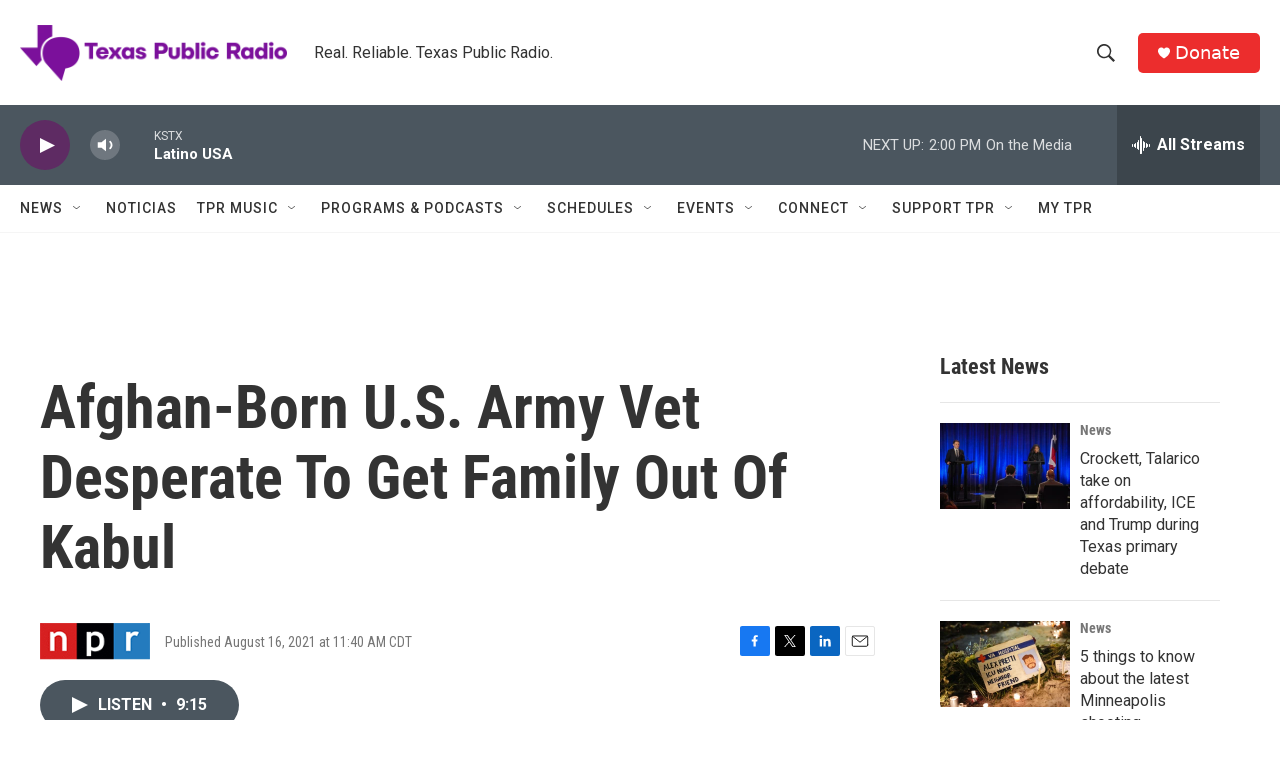

--- FILE ---
content_type: text/html; charset=utf-8
request_url: https://www.google.com/recaptcha/api2/aframe
body_size: 266
content:
<!DOCTYPE HTML><html><head><meta http-equiv="content-type" content="text/html; charset=UTF-8"></head><body><script nonce="1nlWeLSvzdsO-XXfb_ZFpQ">/** Anti-fraud and anti-abuse applications only. See google.com/recaptcha */ try{var clients={'sodar':'https://pagead2.googlesyndication.com/pagead/sodar?'};window.addEventListener("message",function(a){try{if(a.source===window.parent){var b=JSON.parse(a.data);var c=clients[b['id']];if(c){var d=document.createElement('img');d.src=c+b['params']+'&rc='+(localStorage.getItem("rc::a")?sessionStorage.getItem("rc::b"):"");window.document.body.appendChild(d);sessionStorage.setItem("rc::e",parseInt(sessionStorage.getItem("rc::e")||0)+1);localStorage.setItem("rc::h",'1769370160567');}}}catch(b){}});window.parent.postMessage("_grecaptcha_ready", "*");}catch(b){}</script></body></html>